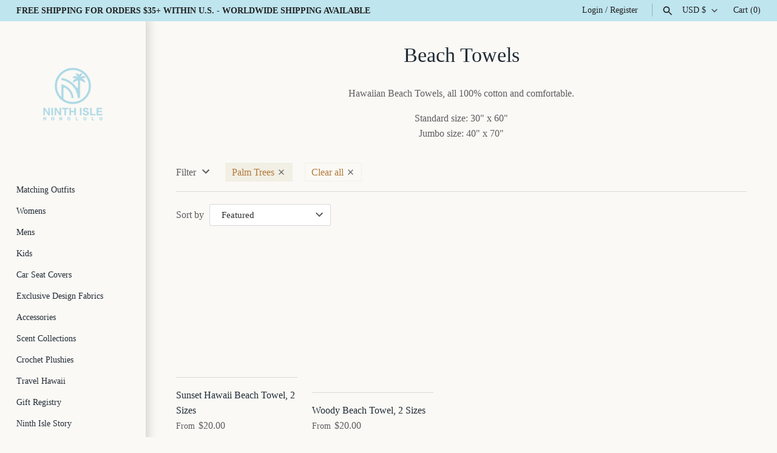

--- FILE ---
content_type: text/javascript
request_url: https://ninthisle.com/cdn/shop/t/21/assets/theme.aio.min.js?v=44186845818910083851701088283
body_size: 14358
content:
/*
Generated time: December 4, 2022 22:12
This file was created by the app developer. Feel free to contact the original developer with any questions. It was minified (compressed) by AVADA. AVADA do NOT own this script.
*/
!function(h){var e,t,o,i,a,h=jQuery=h;theme.icons={left:'<svg fill="#000000" height="24" viewBox="0 0 24 24" width="24" xmlns="http://www.w3.org/2000/svg"><path d="M0 0h24v24H0z" fill="none"/><path d="M20 11H7.83l5.59-5.59L12 4l-8 8 8 8 1.41-1.41L7.83 13H20v-2z"/></svg>',right:'<svg fill="#000000" height="24" viewBox="0 0 24 24" width="24" xmlns="http://www.w3.org/2000/svg"><path d="M0 0h24v24H0z" fill="none"/><path d="M12 4l-1.41 1.41L16.17 11H4v2h12.17l-5.58 5.59L12 20l8-8z"/></svg>',close:'<svg fill="#000000" height="24" viewBox="0 0 24 24" width="24" xmlns="http://www.w3.org/2000/svg"><path d="M19 6.41L17.59 5 12 10.59 6.41 5 5 6.41 10.59 12 5 17.59 6.41 19 12 13.41 17.59 19 19 17.59 13.41 12z"/><path d="M0 0h24v24H0z" fill="none"/></svg>',chevronLeft:'<svg fill="#000000" viewBox="0 0 24 24" height="24" width="24" xmlns="http://www.w3.org/2000/svg"><path d="M14.298 18.187l1.061-1.061-5.127-5.126 5.127-5.126-1.061-1.061-6.187 6.187z"></path></svg>',chevronRight:'<svg fill="#000000" viewBox="0 0 24 24" height="24" width="24" xmlns="http://www.w3.org/2000/svg"><path d="M9.702 18.187l-1.061-1.061 5.127-5.126-5.127-5.126 1.061-1.061 6.187 6.187z"></path></svg>',chevronDown:'<svg fill="#000000" height="24" viewBox="0 0 24 24" width="24" xmlns="http://www.w3.org/2000/svg"><path d="M7.41 7.84L12 12.42l4.59-4.58L18 9.25l-6 6-6-6z"/><path d="M0-.75h24v24H0z" fill="none"/></svg>',tick:'<svg fill="#000000" height="24" viewBox="0 0 24 24" width="24" xmlns="http://www.w3.org/2000/svg"><path d="M0 0h24v24H0z" fill="none"/><path d="M9 16.17L4.83 12l-1.42 1.41L9 19 21 7l-1.41-1.41z"/></svg>'},theme.Shopify={formatMoney:function(e,t){function a(e,t){return void 0===e?t:e}function o(e,t,o,i){return t=a(t,2),o=a(o,","),i=a(i,"."),isNaN(e)||null==e?0:(t=(e=(e/100).toFixed(t)).split("."))[0].replace(/(\d)(?=(\d\d\d)+(?!\d))/g,"$1"+o)+(t[1]?i+t[1]:"")}"string"==typeof e&&(e=e.replace(".",""));var i="",n=/\{\{\s*(\w+)\s*\}\}/,t=t||this.money_format;switch(t.match(n)[1]){case"amount":i=o(e,2);break;case"amount_no_decimals":i=o(e,0);break;case"amount_with_comma_separator":i=o(e,2,".",",");break;case"amount_with_space_separator":i=o(e,2," ",",");break;case"amount_with_period_and_space_separator":i=o(e,2," ",".");break;case"amount_no_decimals_with_comma_separator":i=o(e,0,",","");break;case"amount_no_decimals_with_space_separator":i=o(e,0," ","");break;case"amount_with_space_separator":i=o(e,2," ","");break;case"amount_with_apostrophe_separator":i=o(e,2,"'",".")}return t.replace(n,i)},formatImage:function(e,t){return e.replace(/^(.*)\.([^\.]*)$/g,"$1_"+t+".$2")}};try{theme.Shopify.features=JSON.parse(document.documentElement.querySelector("#shopify-features").textContent)}catch(e){theme.Shopify.features={}}function n(e){this.$container=e,this.cache={},this._cacheSelectors(),this._connectOptions(),this._connectToggle(),this._onFocusOut()}theme.Disclosure=(e="[data-disclosure-list]",t="[data-disclosure-toggle]",o="[data-disclosure-input]",i="[data-disclosure-option]",a="disclosure-list--visible",n.prototype=h.extend({},n.prototype,{_cacheSelectors:function(){this.cache={$disclosureList:this.$container.find(e),$disclosureToggle:this.$container.find(t),$disclosureInput:this.$container.find(o),$disclosureOptions:this.$container.find(i)}},_connectToggle:function(){this.cache.$disclosureToggle.on("click",function(e){var t="true"===h(e.currentTarget).attr("aria-expanded");h(e.currentTarget).attr("aria-expanded",!t),this.cache.$disclosureList.toggleClass(a)}.bind(this))},_connectOptions:function(){this.cache.$disclosureOptions.on("click",function(e){e.preventDefault(),this._submitForm(h(e.currentTarget).data("value"))}.bind(this))},_onFocusOut:function(){this.cache.$disclosureToggle.on("focusout",function(e){0===this.$container.has(e.relatedTarget).length&&this._hideList()}.bind(this)),this.cache.$disclosureList.on("focusout",function(e){e=0<h(e.currentTarget).has(e.relatedTarget).length;this.cache.$disclosureList.hasClass(a)&&!e&&this._hideList()}.bind(this)),this.$container.on("keyup",function(e){27===e.which&&(this._hideList(),this.cache.$disclosureToggle.focus())}.bind(this)),h("body").on("click",function(e){e=0<this.$container.has(e.target).length;this.cache.$disclosureList.hasClass(a)&&!e&&this._hideList()}.bind(this))},_submitForm:function(e){this.cache.$disclosureInput.val(e),this.$container.parents("form").submit()},_hideList:function(){this.cache.$disclosureList.removeClass(a),this.cache.$disclosureToggle.attr("aria-expanded",!1)},unload:function(){this.cache.$disclosureOptions.off(),this.cache.$disclosureToggle.off(),this.cache.$disclosureList.off(),this.$container.off()}}),n),theme.Sections=new function(){var i=this;i._instances=[],i._sections=[],i.init=function(){h(document).on("shopify:section:load",function(e){e=i._themeSectionTargetFromShopifySectionTarget(e.target);e&&i.sectionLoad(e)}).on("shopify:section:unload",function(e){e=i._themeSectionTargetFromShopifySectionTarget(e.target);e&&i.sectionUnload(e)})},i.register=function(e,t){i._sections.push({type:e,section:t}),h('[data-section-type="'+e+'"]').each(function(){i.sectionLoad(this)})},i.sectionLoad=function(e){var t=i._sectionForTarget(e);!1!==t&&(i._instances.push({target:e,section:t}),t.onSectionLoad(e),h(e).on("shopify:block:select",function(e){i._callWith(t,"onBlockSelect",e.target)}).on("shopify:block:deselect",function(e){i._callWith(t,"onBlockDeselect",e.target)}))},i.sectionUnload=function(e){for(var t=-1,o=0;o<i._instances.length;o++)i._instances[o].target==e&&(t=o);-1<t&&(h(e).off("shopify:block:select shopify:block:deselect"),i._callWith(i._instances[t].section,"onSectionUnload",e),i._instances.splice(t))},i._callWith=function(e,t,o){"function"==typeof e[t]&&e[t](o)},i._themeSectionTargetFromShopifySectionTarget=function(e){e=h("[data-section-type]:first",e);return 0<e.length&&e[0]},i._sectionForTarget=function(e){for(var t=h(e).attr("data-section-type"),o=0;o<i._sections.length;o++)if(i._sections[o].type==t)return i._sections[o].section;return!1}},theme.scriptsLoaded={},theme.loadScriptOnce=function(e,t,o){var i;return void 0===theme.scriptsLoaded[e]?(theme.scriptsLoaded[e]=[],(i=document.createElement("script")).src=e,o&&(i.async=!1,o()),"function"==typeof t&&(theme.scriptsLoaded[e].push(t),i.readyState?i.onreadystatechange=function(){if("loaded"==i.readyState||"complete"==i.readyState){i.onreadystatechange=null;for(var e=0;e<theme.scriptsLoaded[this].length;e++)theme.scriptsLoaded[this][e]();theme.scriptsLoaded[this]=!0}}.bind(e):i.onload=function(){for(var e=0;e<theme.scriptsLoaded[this].length;e++)theme.scriptsLoaded[this][e]();theme.scriptsLoaded[this]=!0}.bind(e)),(o=document.getElementsByTagName("script")[0]).parentNode.insertBefore(i,o),!0):"object"!=typeof theme.scriptsLoaded[e]||"function"!=typeof t?("function"==typeof t&&t(),!1):void theme.scriptsLoaded[e].push(t)},theme.loadStyleOnce=function(e){var t,e=e.replace(/^https?:/,"");document.querySelector('link[href="'+encodeURI(e)+'"]')||((t=document.createElement("link")).href=e,t.rel="stylesheet",t.type="text/css",(e=document.getElementsByTagName("link")[0]).parentNode.insertBefore(t,e))},theme.VideoManager=new function(){var n=this;n.youtubeVars={incrementor:0,apiReady:!1,videoData:{},toProcessSelector:'.video-container[data-video-type="youtube"]:not(.video--init)'},n.youtubeApiReady=function(){n.youtubeVars.apiReady=!0,n._loadYoutubeVideos()},n._loadYoutubeVideos=function(e){h(n.youtubeVars.toProcessSelector,e).length&&(n.youtubeVars.apiReady?h(n.youtubeVars.toProcessSelector,e).addClass("video--init").each(function(){n.youtubeVars.incrementor++;var e="theme-yt-video-"+n.youtubeVars.incrementor,t=h("<div>").attr("id",e).appendTo(this),o=h(this).data("video-autoplay"),o=new YT.Player(e,{height:"390",width:"640",videoId:h(this).data("video-id"),playerVars:{iv_load_policy:3,modestbranding:1,autoplay:o?1:0,rel:0,showinfo:0},events:{onReady:n._onYoutubePlayerReady.bind({autoplay:o}),onStateChange:n._onYoutubePlayerStateChange}});n.youtubeVars.videoData[e]={id:e,container:this,videoElement:t,player:o}}):theme.loadScriptOnce("https://www.youtube.com/iframe_api"))},n._onYoutubePlayerReady=function(e){e.target.setPlaybackQuality("hd1080"),this.autoplay&&e.target.mute()},n._onYoutubePlayerStateChange=function(e){},n._getYoutubeVideoData=function(e){return n.youtubeVars.videoData[e.target.h.id]},n._unloadYoutubeVideos=function(e){for(var t in n.youtubeVars.videoData){var o=n.youtubeVars.videoData[t];if(h(e).find(o.container).length)return o.player.destroy(),void delete n.youtubeVars.videoData[t]}},n.vimeoVars={incrementor:0,apiReady:!1,videoData:{},toProcessSelector:'.video-container[data-video-type="vimeo"]:not(.video--init)'},n.vimeoApiReady=function(){n.vimeoVars.apiReady=!0,n._loadVimeoVideos()},n._loadVimeoVideos=function(e){h(n.vimeoVars.toProcessSelector,e).length&&(n.vimeoVars.apiReady?h(n.vimeoVars.toProcessSelector,e).addClass("video--init").each(function(){n.vimeoVars.incrementor++;var t=h(this),e="theme-vi-video-"+n.vimeoVars.incrementor,o=h("<div>").attr("id",e).appendTo(this),i=!!h(this).data("video-autoplay"),a=new Vimeo.Player(e,{url:h(this).data("video-url"),width:640,loop:!1,autoplay:i});a.ready().then(function(){var e;i&&a.setVolume(0),a.element&&a.element.width&&a.element.height&&(e=parseInt(a.element.height)/parseInt(a.element.width),t.css("padding-top",100*e+"%"))}),n.vimeoVars.videoData[e]={id:e,container:this,videoElement:o,player:a,autoPlay:i}}):window.define?theme.loadScriptOnce("https://player.vimeo.com/api/player.js",function(){n.vimeoVars.apiReady=!0,n._loadVimeoVideos(),window.define=window.tempDefine},function(){window.tempDefine=window.define,window.define=null}):theme.loadScriptOnce("https://player.vimeo.com/api/player.js",function(){n.vimeoVars.apiReady=!0,n._loadVimeoVideos()}))},n._unloadVimeoVideos=function(e){for(var t in n.vimeoVars.videoData){var o=n.vimeoVars.videoData[t];if(h(e).find(o.container).length)return o.player.unload(),void delete n.vimeoVars.videoData[t]}},this.onSectionLoad=function(e){n._loadYoutubeVideos(e),n._loadVimeoVideos(e),h(".video-container__play",e).on("click",function(e){e.preventDefault();e=h(this).closest(".video-container__cover").addClass("video-container__cover--playing").next().attr("id");0===e.indexOf("theme-yt-video")?n.youtubeVars.videoData[e].player.playVideo():n.vimeoVars.videoData[e].player.play()})},this.onSectionUnload=function(e){h(".video-container__play",e).off("click"),n._unloadYoutubeVideos(e),n._unloadVimeoVideos(e)}},window.onYouTubeIframeAPIReady=function(){theme.VideoManager.youtubeApiReady()},theme.ProductMedia=new function(){var o=this;o._setupShopifyXr=function(){window.ShopifyXR?(window.ShopifyXR.addModels(JSON.parse(h(this).html())),window.ShopifyXR.setupXRElements()):document.addEventListener("shopify_xr_initialized",o._setupShopifyXr.bind(this))},this.init=function(e,s){var t=e;(s=s||{}).onImageVisible&&h(e).on("mediaVisible",".product-media--image",s.onImageVisible),s.onImageHidden&&h(e).on("mediaHidden",".product-media--image",s.onImageHidden),s.onVideoVisible&&h(e).on("mediaVisible",".product-media--video-loaded",s.onVideoVisible),s.onVideoHidden&&h(e).on("mediaHidden",".product-media--video-loaded",s.onVideoHidden),s.onModelVisible&&h(e).on("mediaVisible",".product-media--model-loaded",s.onModelVisible),h("model-viewer",e).each(function(){s.onModelViewerPlay&&h(this).on("shopify_model_viewer_ui_toggle_play",s.onModelViewerPlay),s.onModelViewerPause&&h(this).on("shopify_model_viewer_ui_toggle_pause",s.onModelViewerPause)}),h(e).on("mediaVisible",".product-media--video-loaded, .product-media--model-loaded",function(){768<=h(window).width()&&h(this).data("player").play(),h(this).hasClass("product-media--model")&&h(".view-in-space",t).attr("data-shopify-model3d-id",h(this).data("model-id")),h(".product-media").not(this).trigger("mediaHidden")}),h(e).on("mediaHidden",".product-media--video-loaded, .product-media--model-loaded",function(){h(this).data("player").pause()}),s.onModelHidden&&h(e).on("mediaHidden",".product-media--model-loaded",s.onModelHidden),h(e).find(".product-media--video").each(function(e){var t,o,i=h(this).data("enable-video-looping"),a=h(this),n=h(this).find("iframe, video")[0];"VIDEO"===n.tagName?(window.Shopify.loadFeatures([{name:"video-ui",version:"1.0",onLoad:function(){var e={playerType:"html5",element:n};e.play=function(){this.plyr.play()}.bind(e),e.pause=function(){this.plyr.pause()}.bind(e),e.destroy=function(){this.plyr.destroy()}.bind(e),e.plyr=new Shopify.Plyr(n,{controls:["play","progress","mute","volume","play-large","fullscreen"],loop:{active:i},hideControlsOnPause:!0,iconUrl:"//cdn.shopify.com/shopifycloud/shopify-plyr/v1.0/shopify-plyr.svg",tooltips:{controls:!1,seek:!0}}),h(this).data("player",e).addClass("product-media--video-loaded"),a.find(".plyr__controls").addClass("swiper-no-swiping"),h(n).on("playing",function(){h(".product-media").not(a).trigger("mediaHidden"),a.find(".plyr__controls").off(".themeMediaEventFix").on("keydown.themeMediaEventFix touchstart.themeMediaEventFix touchmove.themeMediaEventFix touchend.themeMediaEventFix mousedown.themeMediaEventFix mousemove.themeMediaEventFix mouseup.themeMediaEventFix",function(e){e.stopPropagation()}),s.onPlyrPlay&&s.onPlyrPlay(e)}),h(n).on("pause ended",function(){a.find(".plyr__controls").off(".themeMediaEventFix"),s.onPlyrPause&&s.onPlyrPause(e)}),s.onPlyrInit&&s.onPlyrInit(e)}.bind(this)}]),theme.loadStyleOnce("https://cdn.shopify.com/shopifycloud/shopify-plyr/v1.0/shopify-plyr.css")):"IFRAME"===n.tagName&&/^(https?:\/\/)?(www\.)?(youtube\.com|youtube-nocookie\.com|youtu\.?be)\/.+$/.test(n.src)&&(t=window.onYouTubeIframeAPIReady,o=function(){var t={playerType:"youtube",element:n},e=h(this).data("video-id");t.player=new YT.Player(n,{videoId:e,events:{onStateChange:function(e){e.data===YT.PlayerState.ENDED&&i&&e.target.seekTo(0),e.data===YT.PlayerState.PLAYING&&(h(".product-media").not(a).trigger("mediaHidden"),s.onYouTubePlay)&&s.onYouTubePlay(t),e.data===YT.PlayerState.PAUSED&&e.data===YT.PlayerState.ENDED&&s.onYouTubePause&&s.onYouTubePause(t)}}}),t.play=function(){this.player.playVideo()}.bind(t),t.pause=function(){this.player.pauseVideo()}.bind(t),t.destroy=function(){this.player.destroy()}.bind(t),h(this).data("player",t).addClass("product-media--video-loaded"),s.onYouTubeInit&&s.onYouTubeInit(t)}.bind(this),window.onYouTubeIframeAPIReady=function(){t&&t(),o()},theme.loadScriptOnce("https://www.youtube.com/iframe_api"))}),h(e).on("mediaVisible mediaVisibleInitial",".product-media--model:not(.product-media--model-loaded):not(.product-media--model-loading)",function(e){var t=h(this).find("model-viewer")[0],o=h(this),i="mediaVisibleInitial"!=e.type;h(this).addClass("product-media--model-loading"),theme.loadStyleOnce("https://cdn.shopify.com/shopifycloud/model-viewer-ui/assets/v1.0/model-viewer-ui.css"),window.Shopify.loadFeatures([{name:"model-viewer-ui",version:"1.0",onLoad:function(e){h(this).data("player",new Shopify.ModelViewerUI(t)),h('<div class="theme-event-proxy">').on("mouseup",function(e){e.stopPropagation(),e.preventDefault(),h(e.currentTarget).closest(".product-media")[0].dispatchEvent(new MouseEvent("mouseup",{bubbles:!0}))}).appendTo(h(this).find(".shopify-model-viewer-ui__controls-overlay")),h(this).find("model-viewer").on("shopify_model_viewer_ui_toggle_play",function(){h(this).closest(".shopify-model-viewer-ui").on("keydown.themeMediaEventFix touchstart.themeMediaEventFix touchmove.themeMediaEventFix touchend.themeMediaEventFix mousedown.themeMediaEventFix mousemove.themeMediaEventFix mouseup.themeMediaEventFix",function(e){e.stopPropagation()})}).on("shopify_model_viewer_ui_toggle_pause",function(){h(this).closest(".shopify-model-viewer-ui").off(".themeMediaEventFix")}),h(this).find("model-viewer").on("shopify_model_viewer_ui_toggle_play",function(){h(".product-media").not(o).trigger("mediaHidden")}),h(this).addClass("product-media--model-loaded").removeClass("product-media--model-loading"),s.onModelViewerInit&&s.onModelViewerInit(t),i&&h(this).trigger("mediaVisible")}.bind(this)}])}),h(".model-json",e).length&&window.Shopify.loadFeatures([{name:"shopify-xr",version:"1.0",onLoad:o._setupShopifyXr.bind(h(".model-json",e))}]),h(document).on("shopify_xr_launch",function(){h(".product-media--video-loaded").each(function(){h(this).data("player").pause()})}),setTimeout(function(){h(".product-media:first",this).filter(".product-media--model").trigger("mediaVisibleInitial")}.bind(e),50)},this.destroy=function(e){h(document).off("shopify_xr_launch"),h(e).off("mediaVisible mediaVisibleInitial mediaHidden"),h(".product-media--video-loaded, .product-media--model-loaded",e).each(function(){h(this).data("player").destroy()}),h(".product-media--video video",e).off("playing pause ended"),h("model-viewer",e).off("shopify_model_viewer_ui_toggle_play shopify_model_viewer_ui_toggle_pause")}},theme.applyAjaxToProductForm=function(e){var t=theme.routes.cart_add_url+".js",a=theme.routes.search_url;e.filter('.product-form[data-ajax="true"]').on("submit",function(e){e.preventDefault();var i=h(this);i.find('button[type="submit"]').attr("disabled","disabled").html(theme.strings.products_product_adding_to_cart),h.post(t,i.serialize(),function(e){var t,o=i.find('button[type="submit"]').removeAttr("disabled");o.html(theme.icons.tick+" "+theme.strings.products_product_added_to_cart),setTimeout(function(){o.html(theme.strings.products_product_add_to_cart)},3e3),0==o.next(".added-cta").length&&((t=h("<a></a>").attr("href",theme.routes.cart_url)).append(h('<span class="beside-img">').html(theme.strings.products_product_added_cta)),t.append(" ").append(theme.icons.chevronRight),(t=t.wrap('<div class="added-cta">').parent().hide().insertAfter(o)).slideDown(500,function(){h(this).addClass("show"),o.closest("#fancybox-content").length&&h.fancybox.resize()})),h.get(a,function(e){e=h(e).find(".page-header .cartsummary");h(".page-header .cartsummary").html(e.html())})},"text").error(function(e){i.find('button[type="submit"]').removeAttr("disabled").html(theme.strings.products_product_add_to_cart),void 0!==e&&void 0!==e.status?(e=h.parseJSON(e.responseText),theme.showQuickPopup(e.description,i.find('button[type="submit"]:first'))):(i.addClass("noAJAX"),i.submit())})})},theme.removeAjaxFromProductForm=function(e){e.off("submit")},theme.NestedSectionsSection=new function(){this.onSectionLoad=function(e){h("[data-nested-section-type]",e).each(function(){for(var e=h(this).attr("data-nested-section-type"),t=null,o=0;o<theme.Sections._sections.length;o++)theme.Sections._sections[o].type==e&&(t=theme.Sections._sections[o].section);t&&(theme.Sections._instances.push({target:this,section:t}),t.onSectionLoad(this))})},this.onSectionUnload=function(e){h("[data-nested-section-type]",e).each(function(){theme.Sections.sectionUnload(this)})},this.onBlockSelect=function(e){h(window).scrollTop(h(e).offset().top-100)}},theme.CustomRowSection=new function(){this.onSectionLoad=function(e){theme.VideoManager.onSectionLoad(e)},this.onSectionUnload=function(e){theme.VideoManager.onSectionUnload(e)}},theme.FeaturedProduct=new function(){this.onSectionLoad=function(e){h(".product-gallery",e).trigger("initProductGallery"),theme.OptionManager.initProductOptions(h('[name="id"]'))},this.onSectionUnload=function(e){h(".product-gallery",e).trigger("destroyProductGallery"),theme.OptionManager.unloadProductOptions(h('[name="id"]',e))}},theme.SlideshowSection=new function(){this.onSectionLoad=function(e){h(".slideshow",e).each(function(){h(this).on("init",function(){h(".lazyload--manual",this).removeClass(".lazyload--manual").addClass("lazyload")}).slick({autoplay:h(this).hasClass("auto-play"),fade:!0,infinite:!0,useTransform:!0,prevArrow:'<button type="button" class="slick-prev" aria-label="'+theme.strings.previous+'">'+theme.icons.chevronLeft+"</button>",nextArrow:'<button type="button" class="slick-next" aria-label="'+theme.strings.next+'">'+theme.icons.chevronRight+"</button>",responsive:[{breakpoint:768,settings:{fade:!1,arrows:!1}}],autoplaySpeed:parseInt(h(this).data("slideshow-interval"))}).on("setPosition",function(e,t){var a=this;setTimeout(function(){var o=!1,i=0;h(".slick-slide",a).each(function(){var t,e=h(this).children("img:first");0!=e.length&&(t=e.height(),i=Math.max(i,e.height()),h(".overlay-text",this).each(function(){var e=2*h(this).position().top+h(this).children(".inner").height();t<e&&(o=!0),i=Math.max(i,e)}))}),o?h(".slick-slide",a).addClass("slide--using-background").each(function(){h(this).css({minHeight:i,backgroundImage:"url('"+h(this).find("img").attr("src")+"')"})}):h(".slick-slide",a).removeClass("slide--using-background").css({minHeight:"",backgroundImage:""})},11)})}),theme.resizeScalingTextFromColumn(),h(".slideshow.type-full-page:not(.full-page-init)",e).addClass("full-page-init").each(function(){var e=h(this);h(window).on("debouncedresize checkfullheightsliders",function(){e.find(".slide").css("height",h(window).height()-h(".page-header").outerHeight())}).trigger("checkfullheightsliders")})},this.onSectionUnload=function(e){h(".slick-slider",e).off("setPosition init").slick("unslick")},this.onBlockSelect=function(e){h(e).closest(".slick-slider").slick("slickGoTo",h(e).data("slick-index")).slick("slickPause")},this.onBlockDeselect=function(e){h(e).closest(".slick-slider").slick("slickPlay")}},theme.ImageWithTextOverlay=new function(){var t=this;t.checkTextOverImageHeights=function(){h('[data-section-type="image-with-text-overlay"], [data-nested-section-type="image-with-text-overlay"]').has(".overlay-text").each(function(){var e=h(".rimage-outer-wrapper",this),t=h(".rimage-wrapper",this).outerHeight(),o=h(".overlay-text",this).position().top,o=h(".overlay-text > .inner",this).height()+2*o;t+2<o?e.css("height",o):e.css("height","")})},this.onSectionLoad=function(e){theme.resizeScalingTextFromColumn(),t.checkTextOverImageHeights(),h(window).off(".imageWithTextOverlaySection"),h(window).on("load.imageWithTextOverlaySection",t.checkTextOverImageHeights),h(window).on("resize.imageWithTextOverlaySection",t.checkTextOverImageHeights)},this.onSectionUnload=function(e){h(window).off(".imageWithTextOverlaySection")}},theme.MapSection=new function(){var i=this;i.config={zoom:14,styles:{default:[],silver:[{elementType:"geometry",stylers:[{color:"#f5f5f5"}]},{elementType:"labels.icon",stylers:[{visibility:"off"}]},{elementType:"labels.text.fill",stylers:[{color:"#616161"}]},{elementType:"labels.text.stroke",stylers:[{color:"#f5f5f5"}]},{featureType:"administrative.land_parcel",elementType:"labels.text.fill",stylers:[{color:"#bdbdbd"}]},{featureType:"poi",elementType:"geometry",stylers:[{color:"#eeeeee"}]},{featureType:"poi",elementType:"labels.text.fill",stylers:[{color:"#757575"}]},{featureType:"poi.park",elementType:"geometry",stylers:[{color:"#e5e5e5"}]},{featureType:"poi.park",elementType:"labels.text.fill",stylers:[{color:"#9e9e9e"}]},{featureType:"road",elementType:"geometry",stylers:[{color:"#ffffff"}]},{featureType:"road.arterial",elementType:"labels.text.fill",stylers:[{color:"#757575"}]},{featureType:"road.highway",elementType:"geometry",stylers:[{color:"#dadada"}]},{featureType:"road.highway",elementType:"labels.text.fill",stylers:[{color:"#616161"}]},{featureType:"road.local",elementType:"labels.text.fill",stylers:[{color:"#9e9e9e"}]},{featureType:"transit.line",elementType:"geometry",stylers:[{color:"#e5e5e5"}]},{featureType:"transit.station",elementType:"geometry",stylers:[{color:"#eeeeee"}]},{featureType:"water",elementType:"geometry",stylers:[{color:"#c9c9c9"}]},{featureType:"water",elementType:"labels.text.fill",stylers:[{color:"#9e9e9e"}]}],retro:[{elementType:"geometry",stylers:[{color:"#ebe3cd"}]},{elementType:"labels.text.fill",stylers:[{color:"#523735"}]},{elementType:"labels.text.stroke",stylers:[{color:"#f5f1e6"}]},{featureType:"administrative",elementType:"geometry.stroke",stylers:[{color:"#c9b2a6"}]},{featureType:"administrative.land_parcel",elementType:"geometry.stroke",stylers:[{color:"#dcd2be"}]},{featureType:"administrative.land_parcel",elementType:"labels.text.fill",stylers:[{color:"#ae9e90"}]},{featureType:"landscape.natural",elementType:"geometry",stylers:[{color:"#dfd2ae"}]},{featureType:"poi",elementType:"geometry",stylers:[{color:"#dfd2ae"}]},{featureType:"poi",elementType:"labels.text.fill",stylers:[{color:"#93817c"}]},{featureType:"poi.park",elementType:"geometry.fill",stylers:[{color:"#a5b076"}]},{featureType:"poi.park",elementType:"labels.text.fill",stylers:[{color:"#447530"}]},{featureType:"road",elementType:"geometry",stylers:[{color:"#f5f1e6"}]},{featureType:"road.arterial",elementType:"geometry",stylers:[{color:"#fdfcf8"}]},{featureType:"road.highway",elementType:"geometry",stylers:[{color:"#f8c967"}]},{featureType:"road.highway",elementType:"geometry.stroke",stylers:[{color:"#e9bc62"}]},{featureType:"road.highway.controlled_access",elementType:"geometry",stylers:[{color:"#e98d58"}]},{featureType:"road.highway.controlled_access",elementType:"geometry.stroke",stylers:[{color:"#db8555"}]},{featureType:"road.local",elementType:"labels.text.fill",stylers:[{color:"#806b63"}]},{featureType:"transit.line",elementType:"geometry",stylers:[{color:"#dfd2ae"}]},{featureType:"transit.line",elementType:"labels.text.fill",stylers:[{color:"#8f7d77"}]},{featureType:"transit.line",elementType:"labels.text.stroke",stylers:[{color:"#ebe3cd"}]},{featureType:"transit.station",elementType:"geometry",stylers:[{color:"#dfd2ae"}]},{featureType:"water",elementType:"geometry.fill",stylers:[{color:"#b9d3c2"}]},{featureType:"water",elementType:"labels.text.fill",stylers:[{color:"#92998d"}]}],dark:[{elementType:"geometry",stylers:[{color:"#212121"}]},{elementType:"labels.icon",stylers:[{visibility:"off"}]},{elementType:"labels.text.fill",stylers:[{color:"#757575"}]},{elementType:"labels.text.stroke",stylers:[{color:"#212121"}]},{featureType:"administrative",elementType:"geometry",stylers:[{color:"#757575"}]},{featureType:"administrative.country",elementType:"labels.text.fill",stylers:[{color:"#9e9e9e"}]},{featureType:"administrative.land_parcel",stylers:[{visibility:"off"}]},{featureType:"administrative.locality",elementType:"labels.text.fill",stylers:[{color:"#bdbdbd"}]},{featureType:"poi",elementType:"labels.text.fill",stylers:[{color:"#757575"}]},{featureType:"poi.park",elementType:"geometry",stylers:[{color:"#181818"}]},{featureType:"poi.park",elementType:"labels.text.fill",stylers:[{color:"#616161"}]},{featureType:"poi.park",elementType:"labels.text.stroke",stylers:[{color:"#1b1b1b"}]},{featureType:"road",elementType:"geometry.fill",stylers:[{color:"#2c2c2c"}]},{featureType:"road",elementType:"labels.text.fill",stylers:[{color:"#8a8a8a"}]},{featureType:"road.arterial",elementType:"geometry",stylers:[{color:"#373737"}]},{featureType:"road.highway",elementType:"geometry",stylers:[{color:"#3c3c3c"}]},{featureType:"road.highway.controlled_access",elementType:"geometry",stylers:[{color:"#4e4e4e"}]},{featureType:"road.local",elementType:"labels.text.fill",stylers:[{color:"#616161"}]},{featureType:"transit",elementType:"labels.text.fill",stylers:[{color:"#757575"}]},{featureType:"water",elementType:"geometry",stylers:[{color:"#000000"}]},{featureType:"water",elementType:"labels.text.fill",stylers:[{color:"#3d3d3d"}]}],night:[{elementType:"geometry",stylers:[{color:"#242f3e"}]},{elementType:"labels.text.fill",stylers:[{color:"#746855"}]},{elementType:"labels.text.stroke",stylers:[{color:"#242f3e"}]},{featureType:"administrative.locality",elementType:"labels.text.fill",stylers:[{color:"#d59563"}]},{featureType:"poi",elementType:"labels.text.fill",stylers:[{color:"#d59563"}]},{featureType:"poi.park",elementType:"geometry",stylers:[{color:"#263c3f"}]},{featureType:"poi.park",elementType:"labels.text.fill",stylers:[{color:"#6b9a76"}]},{featureType:"road",elementType:"geometry",stylers:[{color:"#38414e"}]},{featureType:"road",elementType:"geometry.stroke",stylers:[{color:"#212a37"}]},{featureType:"road",elementType:"labels.text.fill",stylers:[{color:"#9ca5b3"}]},{featureType:"road.highway",elementType:"geometry",stylers:[{color:"#746855"}]},{featureType:"road.highway",elementType:"geometry.stroke",stylers:[{color:"#1f2835"}]},{featureType:"road.highway",elementType:"labels.text.fill",stylers:[{color:"#f3d19c"}]},{featureType:"transit",elementType:"geometry",stylers:[{color:"#2f3948"}]},{featureType:"transit.station",elementType:"labels.text.fill",stylers:[{color:"#d59563"}]},{featureType:"water",elementType:"geometry",stylers:[{color:"#17263c"}]},{featureType:"water",elementType:"labels.text.fill",stylers:[{color:"#515c6d"}]},{featureType:"water",elementType:"labels.text.stroke",stylers:[{color:"#17263c"}]}],aubergine:[{elementType:"geometry",stylers:[{color:"#1d2c4d"}]},{elementType:"labels.text.fill",stylers:[{color:"#8ec3b9"}]},{elementType:"labels.text.stroke",stylers:[{color:"#1a3646"}]},{featureType:"administrative.country",elementType:"geometry.stroke",stylers:[{color:"#4b6878"}]},{featureType:"administrative.land_parcel",elementType:"labels.text.fill",stylers:[{color:"#64779e"}]},{featureType:"administrative.province",elementType:"geometry.stroke",stylers:[{color:"#4b6878"}]},{featureType:"landscape.man_made",elementType:"geometry.stroke",stylers:[{color:"#334e87"}]},{featureType:"landscape.natural",elementType:"geometry",stylers:[{color:"#023e58"}]},{featureType:"poi",elementType:"geometry",stylers:[{color:"#283d6a"}]},{featureType:"poi",elementType:"labels.text.fill",stylers:[{color:"#6f9ba5"}]},{featureType:"poi",elementType:"labels.text.stroke",stylers:[{color:"#1d2c4d"}]},{featureType:"poi.park",elementType:"geometry.fill",stylers:[{color:"#023e58"}]},{featureType:"poi.park",elementType:"labels.text.fill",stylers:[{color:"#3C7680"}]},{featureType:"road",elementType:"geometry",stylers:[{color:"#304a7d"}]},{featureType:"road",elementType:"labels.text.fill",stylers:[{color:"#98a5be"}]},{featureType:"road",elementType:"labels.text.stroke",stylers:[{color:"#1d2c4d"}]},{featureType:"road.highway",elementType:"geometry",stylers:[{color:"#2c6675"}]},{featureType:"road.highway",elementType:"geometry.stroke",stylers:[{color:"#255763"}]},{featureType:"road.highway",elementType:"labels.text.fill",stylers:[{color:"#b0d5ce"}]},{featureType:"road.highway",elementType:"labels.text.stroke",stylers:[{color:"#023e58"}]},{featureType:"transit",elementType:"labels.text.fill",stylers:[{color:"#98a5be"}]},{featureType:"transit",elementType:"labels.text.stroke",stylers:[{color:"#1d2c4d"}]},{featureType:"transit.line",elementType:"geometry.fill",stylers:[{color:"#283d6a"}]},{featureType:"transit.station",elementType:"geometry",stylers:[{color:"#3a4762"}]},{featureType:"water",elementType:"geometry",stylers:[{color:"#0e1626"}]},{featureType:"water",elementType:"labels.text.fill",stylers:[{color:"#4e6d70"}]}]}},i.apiStatus=null,i.mapsToLoad=[],this.geolocate=function(e){var o=h.Deferred(),t=new google.maps.Geocoder,e=e.data("address-setting");return t.geocode({address:e},function(e,t){t!==google.maps.GeocoderStatus.OK&&o.reject(t),o.resolve(e)}),o},this.createMap=function(e){var o=h(".map-section__map-container",e);return i.geolocate(o).then(function(e){e={zoom:i.config.zoom,styles:i.config.styles[i.style],center:e[0].geometry.location,scrollwheel:!1,disableDoubleClickZoom:!0,disableDefaultUI:!0,zoomControl:!0};i.map=new google.maps.Map(o[0],e),i.center=i.map.getCenter(),new google.maps.Marker({map:i.map,position:i.center,clickable:!1});google.maps.event.addDomListener(window,"resize",function(){google.maps.event.trigger(i.map,"resize"),i.map.setCenter(i.center)})}.bind(this)).fail(function(){var e,t;switch(status){case"ZERO_RESULTS":e=theme.strings.addressNoResults;break;case"OVER_QUERY_LIMIT":e=theme.strings.addressQueryLimit;break;default:e=theme.strings.addressError}Shopify.designMode&&((t=o.parents(".map-section")).addClass("page-width map-section--load-error"),t.find(".map-section__wrapper").html('<div class="errors text-center">'+e+"</div>"))})},this.onSectionLoad=function(e){var t=h(e),e=(window.gm_authFailure=function(){Shopify.designMode&&(t.addClass("page-width map-section--load-error"),t.find(".map-section__wrapper").html('<div class="errors text-center">'+theme.strings.authError+"</div>"))},t.data("api-key"));i.style=t.data("map-style"),"string"==typeof e&&""!==e&&("loaded"===i.apiStatus?0===h('script[src*="'+e+'&"]').length?h.getScript("https://maps.googleapis.com/maps/api/js?key="+e).then(function(){i.apiStatus="loaded",i.createMap(t)}):i.createMap(t):(i.mapsToLoad.push(t),"loading"!==i.apiStatus&&(i.apiStatus="loading",void 0===window.google)&&h.getScript("https://maps.googleapis.com/maps/api/js?key="+e).then(function(){i.apiStatus="loaded",h.each(i.mapsToLoad,function(e,t){i.createMap(t)})})))},this.onSectionUnload=function(e){void 0!==window.google&&google.maps.event.clearListeners(this.map,"resize")}},theme.HeaderSection=new function(){this.assessHeaderHeight=function(){var e,t=h(".page-header"),o="",i="";t.length&&"fixed"==t.css("position")&&(i=e=t.outerHeight(),t.hasClass("page-header--full-width"))&&(o=e),h("#navbar").css("top",o),h("#content").css("padding-top",i)},this.onSectionLoad=function(e){h(".mainnav .tier1 .expanded > a").filter(function(){return h(this).attr("href").length<6}).parents("li.expanded").removeClass("expanded"),h(".mainnav .tier1 > ul > li.expanded:first").nextAll(".expanded").removeClass("expanded").find(".expanded").removeClass("expanded"),h(".mainnav .tier1 > ul > li.expanded:first > a").each(function(){var e=h(this).closest(".tier1");h("#navbar").hasClass("nav-style-in")&&(e.addClass("removetrans showback"),h(this).click()),setTimeout(function(){e.removeClass("removetrans")},10)}),this.assessHeaderHeight(),h(window).on("load debouncedresize",this.assessHeaderHeight);var t,l,d,c,u,o,p=h(".quick-search__results",e);theme.Shopify.features.predictiveSearch&&p.length&&(t=-1,l=null,d=h(".quick-search__results-items",e),c=['<div class="block text size-large">','<div class="main">',"<%= image %>",'<h2 class="search-result-title"><%= title %></h2>','<p class="search-result-description"><%= content %></p>',"</div>",'<div class="sub">','<a class="cta-link" href="<%= url %>">',theme.strings.searchReadMore,"</a>","</div>","</div>"].join(""),u=['<div class="block product size-medium">','<div class="main">','<a class="img-link" href="<%= url %>">',"<%= image %>","</a>","</div>",'<div class="sub">',p.data("show-vendor")?['<div class="product-vendor">',"<%= vendor %>","</div>"].join(""):"",'<a class="product-block-title" href="<%= url %>"><%= title %></a>',p.data("show-price")?['<div class="pricearea">',"<%= price %>","</div>"].join(""):"","</div>",'<div class="themed-product-reviews">','<span class="shopify-product-reviews-badge" data-id="<%= id %>"></span>',"</div>","</div>"].join(""),h(e).on("keyup change",".quick-search__input",function(){var e,r;2<h(this).val().length&&h(this).val()!=h(this).data("oldval")?(h(this).data("oldval",h(this).val()),null!=l&&l.abort(),clearTimeout(t),e=h(this).closest("form"),r=e.attr("action")+"?"+e.serialize(),p.addClass("quick-search__results--loading"),t=setTimeout(function(){l=h.ajax({url:theme.routes.search_url+"/suggest.json",data:{q:e.find('input[name="q"]').val(),resources:{type:e.find('input[name="type"]').val(),limit:10,options:{unavailable_products:"last"}}},dataType:"json",success:function(e){l=null,p.removeClass("quick-search__results--loading");var t=h("<div>");if(e.resources.results.products)for(var o=0;o<e.resources.results.products.length;o++){var i="",a="";(n=e.resources.results.products[o]).image&&(a=['<div class="product-image">','<div class="product-image__primary rimage-wrapper rimage-wrapper--natural-size lazyload--placeholder">','<img class="rimage__image lazyload fade-in" data-src="',theme.Shopify.formatImage(n.image,"350x"),'" alt="" role="presention"/>',"</div>","</div>"].join("")),n.price_max!=n.price_min&&(i+='<span class="product-price__from">'+theme.strings.productsListingFrom+"</span> "),n.compare_at_price_min>n.price_min?i+=['<span class="product-price__amount product-price__amount--on-sale theme-money">',theme.Shopify.formatMoney(n.price_min,theme.money_format),"</span> ",'<span class="product-price__compare theme-money">',theme.Shopify.formatMoney(n.compare_at_price_min,theme.money_format),"</span>"].join(""):i+='<span class="product-price__amount theme-money">'+theme.Shopify.formatMoney(n.price_min,theme.money_format)+"</span>",t.append(u.replace("<%= image %>",a).replace("<%= title %>",n.title).replace("<%= vendor %>",n.vendor).replace("<%= price %>",i).replace(/<%= url %>/g,n.url).replace("<%= id %>",n.id))}if(e.resources.results.pages)for(o=0;o<e.resources.results.pages.length;o++){var n=e.resources.results.pages[o];t.append(c.replace("<%= image %>","").replace("<%= title %>",n.title).replace("<%= content %>","CONTENT").replace("<%= url %>",n.url))}if(e.resources.results.articles)for(o=0;o<e.resources.results.articles.length;o++){var s=(n=e.resources.results.articles[o]).image?'<p class="image"><a href="<%= url %>"><img src="<%= src %>" alt="" role="presentation"></a></p>'.replace("<%= src %>",theme.Shopify.formatImage(n.image,"400x")).replace("<%= url %>",n.url):"";t.append(c.replace("<%= image %>",s).replace("<%= title %>",n.title).replace("<%= content %>","CONTENT").replace("<%= url %>",n.url))}0==t.children().length?(p.removeClass("quick-search__results--populated").addClass("quick-search__results--empty"),d.empty()):(p.removeClass("quick-search__results--empty").addClass("quick-search__results--populated"),t.find(".block").append(['<a href="',r,'" class="quick-search__show-all cta-link-hover-parent">','<span class="quick-search__show-all-text">','<span class="quick-search__show-all-text cta-link">',theme.strings.liveSearchSeeAll,"</span>","</span>","</a>"].join("")),d.empty().append(t),t.find(".themed-product-reviews:first").length&&window.SPR&&SPR.initDomEls&&SPR.loadBadges&&(SPR.initDomEls(),SPR.loadBadges()))}})},500)):h(this).val().length<=2&&(p.removeClass("quick-search__results--loading quick-search__results--populated"),d.empty())})),h(e).on("click",".search, .quick-search__close, .quick-search-close-mask",function(){return clearTimeout(theme.liveSearchHeaderClassTimeoutId),h("body").toggleClass("show-quick-search").hasClass("show-quick-search")?(h(this).closest(".page-header").find(".quick-search").find("input:first").focus(),h("body").addClass("page-header-above-mask")):theme.liveSearchHeaderClassTimeoutId=setTimeout(function(){h("body").removeClass("page-header-above-mask")},500),!1}),h(".nav-style-out",e).length&&(o=h("body"),h(e).on("touchstart touchend click",'.tier1title[aria-haspopup="true"]',function(e){if(!o.hasClass("show-nav-mobile"))if("touchstart"==e.type)h(this).data("touchstartedAt",e.timeStamp);else if("touchend"==e.type){if(e.timeStamp-h(this).data("touchstartedAt")<1e3)return h(this).data("touchOpenTriggeredAt",e.timeStamp),h(this).parent().hasClass("outside-expanded")?h(this).parent().trigger("mouseleave"):(h(".outside-expanded").trigger("mouseleave"),h(this).parent().trigger("mouseenter")),!1}else if("click"==e.type&&h(this).data("touchOpenTriggeredAt")&&e.timeStamp-h(this).data("touchOpenTriggeredAt")<1e3)return!1})),h(".disclosure",e).each(function(){h(this).data("disclosure",new theme.Disclosure(h(this)))})},this.onSectionUnload=function(e){h(e).off("click keyup change submit touchstart touchend"),h(window).off("load debouncedresize",this.assessHeaderHeight),h(".disclosure",e).each(function(){h(this).data("disclosure").unload()})}},theme.FooterSection=new function(){this.onSectionLoad=function(e){h(".nav-column__title",e).length&&h(e).on("click",".nav-column__title .button",function(){h(this).closest(".page-footer__column").toggleClass("open")}),h(".disclosure",e).each(function(){h(this).data("disclosure",new theme.Disclosure(h(this)))})},this.onSectionUnload=function(e){h(e).off("click"),h(".disclosure",e).each(function(){h(this).data("disclosure").unload()})}},theme.ProductTemplateSection=new function(){this.onSectionLoad=function(e){h(".themed-product-reviews",e).on("click",".spr-badge",function(){h("html, body").animate({scrollTop:h("#shopify-product-reviews").offset().top-50},1e3)}),h(".product-gallery",e).trigger("initProductGallery"),theme.OptionManager.initProductOptions(h('[name="id"]')),h(".size-chart-link",e).on("click",function(){return h.fancybox({content:h(this).closest(".size-chart-container").find(".size-chart-content").html()}),!1}),h(document).trigger("loadmasonry")},this.onSectionUnload=function(e){h(".product-gallery",e).trigger("destroyProductGallery"),theme.OptionManager.unloadProductOptions(h('[name="id"]',e)),h(".blocklayout",e).masonry("destroy"),h(".size-chart-link",e).off("click"),h(".themed-product-reviews",e).off("click")}},theme.FeaturedCollectionSection=new function(){this.onSectionLoad=function(e){h(document).trigger("loadmasonry")},this.onSectionUnload=function(e){h(".blocklayout",e).masonry("destroy")}},theme.FeaturedCollectionsSection=new function(){this.onSectionLoad=function(e){h(document).trigger("loadmasonry")},this.onSectionUnload=function(e){h(".blocklayout",e).masonry("destroy")}},theme.CollectionTemplateSection=new function(){this.onSectionLoad=function(e){var t=h("#sort-by",e);if(0<t.length){var o={};if(location.search.length)for(var i,a=0,n=location.search.substr(1).split("&");a<n.length;a++)1<(i=n[a].split("=")).length&&(o[decodeURIComponent(i[0])]=decodeURIComponent(i[1]));t.val(t.data("initval")).trigger("change").on("change",function(){o.sort_by=h(this).val(),location.search=h.param(o).replace(/\+/g,"%20")})}var s,r,t=h(".filter--dropdown select",e);t.length&&t.each(function(){var i=h(this).find("option[selected]").data("custom");h(this).find("option").each(function(){var e=h(this).val().split("/"),t=e[e.length-1].split("+"),o=t.indexOf(i),o=(-1<o&&t.splice(o,1),e.splice(e.length-1,1),e.join("/")+"/"+t.join("+"));h(this).attr("value",o)})}),h(document).trigger("loadmasonry"),1==h(".pagination:not(.init-infiniscroll)",e).length&&0<h(".pagination:not(.init-infiniscroll) a.next",e).length&&1==h(".blocklayout.do-infinite",e).length&&(s=h(".pagination",e).addClass("init-infiniscroll"),r=h('<a href="'+s.find("a.next").attr("href")+'" class="infiniscroll" />').html(theme.strings.products_listing_more_products),s.empty().append(r),s.on("click","a.infiniscroll:not(.loading)",function(){return r.addClass("loading").html(theme.strings.products_listing_loading),h.get(s.find("a").attr("href"),function(e){var e=h(h.parseHTML(e)),t=e.find(".blocklayout .block:not(.no-inf)"),t=(t.addClass("initially-hidden"),theme.MasonryManager.appendItems(t,h(".blocklayout")),t.removeClass("initially-hidden"),e.find(".pagination a.next"));0==t.length?s.html('<span class="infiniscroll no-more">'+theme.strings.products_listing_no_more_products+"</span>").fadeOut(5e3):r.attr("href",t.attr("href")).removeClass("loading").html(theme.strings.products_listing_more_products);$(".areviews_product_item").length>0&&"function"==typeof show_infiniti_areviews&&show_infiniti_areviews();}),!1}),h(window).on("scroll.infiniscroll",function(){var e=h(".pagination.init-infiniscroll");e.length&&h(window).scrollTop()+h(window).height()>e.offset().top&&e.find("a").trigger("click")}))},this.onSectionUnload=function(e){h("#sort-by",e).off("change"),h(".blocklayout",e).masonry("destroy"),h(window).off("scroll.infiniscroll")}},theme.ListCollectionsTemplateSection=new function(){this.onSectionLoad=function(e){h(document).trigger("loadmasonry")},this.onSectionUnload=function(e){h(".blocklayout",e).masonry("destroy")}},theme.BlogTemplateSection=new function(){this.onSectionLoad=function(e){h(document).trigger("loadmasonry")},this.onSectionUnload=function(e){h(".blocklayout",e).masonry("destroy")}},theme.productData={},theme.OptionManager=new function(){var l=this;l._getVariantOptionElement=function(e,t){return t.find('select[name="id"] option[value="'+e.id+'"]')},l.selectors={container:".product-container",gallery:".product-gallery",priceArea:".pricearea",unitPriceArea:".unit-price",submitButton:"input[type=submit], button[type=submit]",multiOption:".option-selectors"},l.strings={priceNonExistent:theme.strings.products_variant_non_existent,unitPriceSeparator:theme.strings.products_variant_unit_price_separator,buttonDefault:theme.strings.products_product_add_to_cart,buttonNoStock:theme.strings.products_variant_out_of_stock,buttonNoVariant:theme.strings.products_variant_non_existent},l._getString=function(e,t){e=l.strings[e];return e=t?e.replace("[PRICE]",'<span class="theme-money">'+theme.Shopify.formatMoney(t.price,theme.money_format)+"</span>"):e},l.getProductData=function(e){var t=e.data("product-id");return theme.productData[t]||(theme.productData[t]=JSON.parse(document.getElementById("ProductJson-"+t).innerHTML)),(t=theme.productData[t])||console.log("Product data missing (id: "+e.data("product-id")+")"),t},l.addVariantUrlToHistory=function(e){e&&(e=window.location.protocol+"//"+window.location.host+window.location.pathname+"?variant="+e.id,window.history.replaceState({path:e},"",e))},l.updateSku=function(e,t){t.find(".sku .sku__value").html(e?e.sku:""),t.find(".sku").toggleClass("sku--no-sku",!e||!e.sku)},l.updateBarcode=function(e,t){t.find(".barcode .barcode__value").html(e?e.barcode:""),t.find(".barcode").toggleClass("barcode--no-barcode",!e||!e.barcode)},l.updateBackorder=function(e,t){var o=t.find(".backorder");o.length&&(e&&e.available&&e.inventory_management&&"out"==l._getVariantOptionElement(e,t).data("stock")?(t=l.getProductData(o.closest("form")),o.find(".selected-variant").html(t.title+(0<=e.title.indexOf("Default")?"":" - "+e.title)),o.show()):o.hide())},l.updatePrice=function(e,t){var o,i,a=t.find(l.selectors.priceArea),t=t.find(l.selectors.unitPriceArea);e?(o=h("<div>"),i=h('<span class="price theme-money">').html(theme.Shopify.formatMoney(e.price,theme.money_format)).appendTo(o),e.compare_at_price>e.price&&(o.append(" "),h('<span class="was-price theme-money">').html(theme.Shopify.formatMoney(e.compare_at_price,theme.money_format)).appendTo(o),i.addClass("price--reduced")),a.html(o.html()),e.unit_price_measurement?(i=h('<div class="unit-price">'),h('<span class="unit-price__price theme-money">').html(theme.Shopify.formatMoney(e.unit_price,theme.money_format)).appendTo(i),h('<span class="unit-price__separator">').html(l._getString("unitPriceSeparator")).appendTo(i),h('<span class="unit-price__unit">').html(l.getBaseUnit(e)).appendTo(i),t.length?t.replaceWith(i):a.after(i)):t.remove()):(a.html(l._getString("priceNonExistent",e)),t.remove())},l.getBaseUnit=function(e){return 1===e.unit_price_measurement.reference_value?e.unit_price_measurement.reference_unit:e.unit_price_measurement.reference_value+e.unit_price_measurement.reference_unit},l._updateButtonText=function(e,t,o){e.each(function(){var e=l._getString("button"+t,o);!1!==e&&(h(this).is("input")?h(this).val(e):h(this).html(e))})},l.updateButtons=function(e,t){t=t.find(l.selectors.submitButton);e&&1==e.available?(t.removeAttr("disabled"),l._updateButtonText(t,"Default",e)):(t.attr("disabled","disabled"),e?l._updateButtonText(t,"NoStock",e):l._updateButtonText(t,"NoVariant",e))},l.updateContainerStatusClasses=function(e,t){t.toggleClass("variant-status--unavailable",!e.available),t.toggleClass("variant-status--backorder",e.available&&e.inventory_management&&"out"==l._getVariantOptionElement(e,t).data("stock"))},l.initProductOptions=function(e){h(e).not(".theme-init").addClass("theme-init").each(function(){var s,r=h(this);r.is("select")&&(s=l.getProductData(r.closest("form")),r.on("change.themeProductOptions firstrun.themeProductOptions",function(e,t){if(!h(this).is("input[type=radio]:not(:checked)")){if(!(t=t)&&!1!==t)for(var o=0;o<s.variants.length;o++)s.variants[o].id==h(this).val()&&(t=s.variants[o]);var i=h(this).closest(l.selectors.container);l.updatePrice(t,i),l.updateButtons(t,i),t&&t.featured_media&&i.find(l.selectors.gallery).trigger("variantImageSelected",t),l.updateBarcode(t,i),l.updateSku(t,i),l.updateBackorder(t,i),l.updateContainerStatusClasses(t,i),h(this).closest("form").data("enable-history-state")&&"change"==e.type&&l.addVariantUrlToHistory(t)}}),r.closest(l.selectors.container).find(l.selectors.multiOption).on("change.themeProductOptions","select",function(){for(var e=[],t=(h(this).closest(l.selectors.multiOption).find("select").each(function(){e.push(h(this).val())}),!1),o=0;o<s.variants.length;o++){for(var i=s.variants[o],a=0,n=0;n<e.length;n++)i.options[n]==e[n]&&a++;if(a==e.length){t=i;break}}t&&r.val(t.id),r.trigger("change",t)}),r.trigger("firstrun")),theme.applyAjaxToProductForm(r.closest("form"))})},l.unloadProductOptions=function(e){h(e).removeClass("theme-init").each(function(){h(this).off(".themeProductOptions"),h(this).closest(l.selectors.container).find(l.selectors.multiOption).off(".themeProductOptions"),theme.removeAjaxFromProductForm(h(this).closest("form"))})}},theme.repositionFooter=function(){var e=h("#content"),t=h(".page-footer"),e=h(window).height()-(e.offset().top+e.outerHeight())-t.outerHeight();t.css("margin-top",0<e?e:"")},theme.resizeScalingTextFromColumn=function(){h(".scaled-text").each(function(){var e=h(this).closest(".scaled-text-base").width()/1200;h(this).css("font-size",100*e+"%")})},theme.showQuickPopup=function(e,t){var o=h("<div>").addClass("simple-popup hidden"),i=t.offset();h("body").append(o),o.html(e).css({left:i.left-(o.outerWidth()-t.outerWidth()),top:i.top}),o.css("margin-top",-o.outerHeight()-10).removeClass("hidden"),setTimeout(function(){o.addClass("hidden"),setTimeout(function(){o.remove()},500)},4e3)},theme.MasonryManager=new function(){var i=this;i.getInitialisedMasonry=function(){return h(".blocklayout").filter(function(){return!!h(this).data("masonry")})},i.remasonry=function(){var e=i.setBlockWidths(),t=i.getInitialisedMasonry(),o=Math.round(t.first().width()/e);t.filter('[data-row-limit]:not([data-row-limit=""])').each(function(){var t=h(this).data("row-limit")*o;h(this).children().each(function(e){h(this).toggleClass("hidden",t<=e)})}),i.setFixedSizes(),t.masonry({columnWidth:e})},i.setFixedSizes=function(){i.getInitialisedMasonry().each(function(){var o,e=h(this).children(".fixed-ratio:not(.hidden):not(.size-large)");0<e.length&&(o=-1,e.each(function(e){var t=h(this).children().last();o=Math.max(o,t.position().top+t.outerHeight(!0))}),e.css("height",o))})},i.getUnInitialisedMasonry=function(){return h(".blocklayout").filter(function(){return!h(this).data("masonry")})},i.getBlockMargin=function(e){e=e.find(".block:first");return e.length?parseInt(e.css("margin-left")):10},i.columnWidth=function(e){var t=200,t=(t=void 0!==e.data("block-width")?parseInt(e.data("block-width")):t)*(e.hasClass("double-sized")?2:1)+2*i.getBlockMargin(e),t=Math.ceil((e.width()-200)/t);return 0==e.find(".block:not(.product)").length&&h(window).width()<768&&(t=Math.max(2,t)),Math.floor(e.width()/t)},i.setBlockWidths=function(){var o=0;return h(".blocklayout").each(function(){var e=h(this),t=(o=i.columnWidth(e),2*i.getBlockMargin(e));e.children(":not(.size-large)").css("width",o-t),h(window).width()<2*o+2*t?e.children(".size-large").css("width",o-t):e.children(".size-large").css("width",2*o-t)}),o},i.appendItems=function(e,t){t.append(e),i.setBlockWidths(),i.setFixedSizes(),t.masonry("appended",e)}},theme.productGallerySlideshowTabFix=function(e){var t,o=e.data("swiper");o&&(t=null,(t=(e=e.find(".product-media-gallery-selected").removeClass("product-media-gallery-selected")).length?e.closest(".swiper-slide"):o.slides.filter(function(){var e,t;return!!h(this).hasClass("swiper-slide-active")||(e=(t=o.container.offset().left)+o.container.width()+15,t<=(t=Math.floor(h(this).offset().left+h(this).width()))&&t<=e)})).find("a, input, button, select, iframe, video, model-viewer, [tabindex]").each(function(){h(this).attr("tabindex","0")}),o.slides.not(t).find("a, input, button, select, iframe, video, model-viewer, [tabindex]").each(function(){h(this).attr("tabindex","-1")}))},h(function(r){r(document).on("variantImageSelected",".product-gallery",function(e,t){var o,i=r(".swiper-container:first .swiper-slide .product-gallery__image",this),a=r(".swiper-container:first",this).data("swiper");a&&(o=t.featured_media.id,(t=i.filter(function(){return r(this).data("media-id")==o}).first()).length)&&a.slideTo(t.parent().index())}),r(document).on("loadmasonry",function(){theme.MasonryManager.getUnInitialisedMasonry().each(function(){r(this).masonry({isResizeBound:!1,itemSelector:".block",columnWidth:theme.MasonryManager.setBlockWidths(),isLayoutInstant:!0,isAnimated:!Modernizr.csstransitions}),setTimeout(function(){theme.MasonryManager.remasonry(),r(".hidden-pagination").removeClass("hidden"),theme.repositionFooter()},10)})}).trigger("loadmasonry"),r(window).on("load debouncedresize",theme.MasonryManager.remasonry),r(document).on("change","select.navdrop",function(){window.location=r(this).val()}),r('a[rel="fancybox"]').fancybox({titleShow:!1}),r(document).on("click",".nav-style-in .mainnav .tier1 > ul > li > a, .show-nav-mobile .mainnav .tier1 > ul > li > a",function(e){var t;r(this).siblings("div").length&&(e.preventDefault(),t=r(this),e=r("#navpanel").scrollTop(),r("#navpanel").data("lastScroll",e),r("#navpanel").animate({scrollTop:0},0<e?250:0,function(){t.parent().addClass("expanded");var e=t.closest(".tier1").addClass("inside-expanded-tier2");t.attr("aria-expanded","true"),t.siblings(".tier2").attr("id","current-submenu"),r(".mainnav .back").removeAttr("tabindex"),setTimeout(function(){e.addClass("showback")},250)}))}),r(document).on("click","#navpanel .mainnav .back",function(e){e.preventDefault();var t=r(this).closest(".tier1").removeClass("showback"),e=(t.find("[aria-expanded]").attr("aria-expanded","false"),r(".mainnav .back").attr("tabindex","-1"),r("#current-submenu").removeAttr("id"),r("#navpanel").data("lastScroll")),o=r("#navpanel").scrollTop();void 0!==e&&r("#navpanel").animate({scrollTop:e+"px"},e!=o?250:0),setTimeout(function(){t.removeClass("inside-expanded-tier2"),setTimeout(function(){t.find(".expanded").removeClass("expanded")},260)},210)});var i=-1;r(document).on("mouseenter mouseleave focusin focusout","body:not(.show-nav-mobile) .nav-style-out #navpanel .mainnav .tier1 > ul > li",function(e){var t,o;r(this).children("div").length&&(e.preventDefault(),e="mouseenter"==e.type||"focusin"==e.type,t=r("#content").width(),o=r(this),clearTimeout(i),e?(r(".mainnav .outside-expanded").removeClass("outside-expanded"),r("body").hasClass("nav-outside-expanded-mode")||(r("body").addClass("nav-outside-expanded-mode"),r(".bodywrap, .page-header").css("margin-right",r("#content").width()-t)),o.find(".tier2 .tier-title").css("margin-top",r("#navpanel .shoplogo").outerHeight()),r("body").addClass("nav-outside-expanded-show"),o.addClass("outside-expanded"),o.children("a").attr("aria-expanded","true")):(o.children("a").attr("aria-expanded","false"),i=setTimeout(function(){r("body").removeClass("nav-outside-expanded-show"),o.removeClass("outside-expanded"),i=setTimeout(function(){r("body").removeClass("nav-outside-expanded-mode"),r(".mainnav .tier2 .tier-title").css("margin-top",""),r(".bodywrap, .page-header").css("margin-right","")},260)},500)))}),r(document).on("click",".tier2 > ul > li > a",function(e){var t=r(this).siblings("ul");t.length&&(e.preventDefault(),t.is(":visible")?(t.slideUp(250),r(this).attr("aria-expanded","false").parent().removeClass("expanded")):(t.slideDown(250),r(this).attr("aria-expanded","true").parent().addClass("expanded")))}),r(document).on("click",".nav-toggle",function(e){e.preventDefault(),r("body").toggleClass("show-nav-mobile")}),r(document).on("click touchend","body.show-nav-mobile",function(e){if(e.target==this)return r(this).removeClass("show-nav-mobile"),!1}),r(document).on("click",".block.product .quick-buy",function(){var e=".product:not(.insert)",t=r(this).closest(e),o=t.index(e)-1,i=t.index(e)+1,t=(i>t.siblings(e).length&&(i=-1),r.fancybox.showActivity(),r(this).attr("href"));return t+=-1<t.indexOf("?")?"&view=lightbox":"?view=lightbox",r.get(t,function(e){e=r('<div class="quickbuy-form">').append(e);e.find("label[for]").each(function(){r(this).attr("for",r(this).attr("for")+"-qb")}),e.find("form[id], :input[id]").each(function(){r(this).attr("id",r(this).attr("id")+"-qb")}),r.fancybox({padding:0,showCloseButton:!1,content:r(e.wrap("<div>").parent().html()).prepend(['<div class="action-icons">','<a href="#" class="prev-item action-icon" data-idx="',o,'" aria-label="',theme.strings.previous,'">',theme.icons.left,"</a>",'<a href="#" class="next-item action-icon" data-idx="',i,'" aria-label="',theme.strings.next,'">',theme.icons.right,"</a>",'<a href="#" class="close-box action-icon" aria-label="',theme.strings.close,'">',theme.icons.close,"</a>","</div>"].join("")),onComplete:function(){theme.OptionManager.initProductOptions(r(".quickbuy-form [name=id]")),Shopify.PaymentButton&&r(".quickbuy-form .shopify-payment-button").length&&(r(document).on("shopify:payment_button:loaded.themeQuickBuy",function(){r(document).off("shopify:payment_button:loaded.themeQuickBuy"),r.fancybox.resize()}),Shopify.PaymentButton.init()),r(".quickbuy-form .product-gallery").trigger("initProductGallery"),r(".quickbuy-form .close-box:first").focus()},onCleanup:function(){r(".quickbuy-form .product-gallery").trigger("destroyProductGallery"),theme.OptionManager.unloadProductOptions(r(".quickbuy-form [name=id]"))}})}),!1}),r(document).on("click",".quickbuy-form .close-box",function(){return r.fancybox.close(),!1}).on("click",".quickbuy-form .prev-item, .quickbuy-form .next-item",function(){return r(r(".block.product:not(.insert)").get(r(this).data("idx"))).find(".quick-buy").click(),!1}),r(document).on("click",".product-gallery .gallery-top button.product-gallery__image",function(e){var t,o,i;e.preventDefault(),0==r(this).closest(".quickbuy-form").length&&(e=r(this).closest(".product-gallery"),1<r(".gallery-top .swiper-slide",e).length?(t=Array(),o=r(this).data("zoom-src"),i=0,r(".gallery-top .swiper-slide button.product-gallery__image",e).each(function(e){t.push({href:r(this).data("zoom-src")}),r(this).data("zoom-src")==o&&(i=e)}),r.fancybox(t,{index:i,padding:0})):r.fancybox([{href:r(this).data("zoom-src")}],{padding:0}))}),r(window).on("load debouncedresize",theme.resizeScalingTextFromColumn),r(document).on("click",'#cartform[data-require-terms="true"] #update-cart, #cartform[data-require-terms="true"] .additional-checkout-buttons a, #cartform[data-require-terms="true"] .additional-checkout-buttons input',function(){var e=r(this).closest("form");if(e.has("#terms")&&0==e.find("#terms:checked").length)return alert(theme.strings.cart_terms_confirmation),!1}),theme.repositionFooter(),r(window).on("load debouncedresize",theme.repositionFooter),r(document).on("initProductGallery",".product-gallery:not(.product-gallery--init)",function(){function t(e){e=r(e).closest(".swiper-slide"),$slideContainer=e.closest(".swiper-container"),e.offset().left<$slideContainer.offset().left&&$slideContainer.addClass("swiper-no-transition-callback").data("swiper").slideTo(e.index())}var e,o,i,a=r(this),n=(a.addClass("product-gallery--init"),r(".swiper-container",this));1<n.find(".swiper-slide").length&&(e=0,(o=n.find('.swiper-slide[data-featured="true"]')).length&&(e=o.index()),o={nextButton:n.find(".swiper-button-next"),prevButton:n.find(".swiper-button-prev"),slidesPerView:"auto",spaceBetween:10,speed:500,autoHeight:r(window).width()<768,initialSlide:e,preventClicks:!1,onTransitionEnd:function(e){var t,o;n.hasClass("swiper-no-transition-callback")?n.removeClass("swiper-no-transition-callback"):(r(".product-media").trigger("mediaHidden"),(t=r(".product-media-gallery-selected .product-media",n)).length||(o=r(".swiper-slide-active",n),Math.floor(o.width())==Math.floor(n.width())&&(t=o.find(".product-media"))),t.trigger("mediaVisible"),(o=r(".swiper-slide-active .product-media--model",n)).length&&a.find(".view-in-space").attr("data-shopify-model3d-id",o.data("model-id"))),theme.productGallerySlideshowTabFix(n)}},(i=new Swiper(n,o)).slideTo(e,0),r(this).on("click",".gallery-thumbs a",function(e){e.preventDefault(),n.find('.product-gallery__image[data-media-id="'+r(this).data("media-id")+'"]').addClass("product-media-gallery-selected"),i.slideTo(r(this).index())}));theme.ProductMedia.init(this,{onPlyrInit:function(e){theme.productGallerySlideshowTabFix(n)},onYoutubeInit:function(e){theme.productGallerySlideshowTabFix(n)},onModelViewerInit:function(e){theme.productGallerySlideshowTabFix(n)},onPlyrPlay:function(e){t(e.element)},onYouTubePlay:function(e){t(e.element)},onModelViewerPlay:function(e){t(e.target),r(e.target).closest(".swiper-container").addClass("swiper-no-swiping")},onModelViewerPause:function(e){r(e.target).closest(".swiper-container").removeClass("swiper-no-swiping")}}),n.find(".product-media").trigger("mediaVisibleInitial")}),r(document).on("destroyProductGallery",".product-gallery",function(){r(this).removeClass("product-gallery--init").off("click"),theme.ProductMedia.destroy(this);var e=r(".swiper-container",this).data("swiper");e&&e.destroy()}),r(document).on("click",".filter-group .filter-toggle",function(e){e.preventDefault();e=r(this).closest(".filter-group");e.toggleClass("filter-group--show").hasClass("filter-group--show")?e.find(".filter-items").slideDown():e.find(".filter-items").slideUp()}),r(document).on("click",".sharing a",function(e){var t,o,i,a,n,s=r(this).parent();s.hasClass("twitter")?(e.preventDefault(),t=r(this).attr("href"),o=575,i=450,a=(r(window).width()-o)/2,n="status=1, toolbar=0, location=0, menubar=0, directories=0, scrollbars=0,width="+o+",height="+i+",top="+(r(window).height()-i)/2+",left="+a,window.open(t,"Twitter",n)):s.hasClass("facebook")?(e.preventDefault(),t=r(this).attr("href"),o=626,i=256,a=(r(window).width()-o)/2,n="status=1, toolbar=0, location=0, menubar=0, directories=0, scrollbars=0,width="+o+",height="+i+",top="+(r(window).height()-i)/2+",left="+a,window.open(t,"Facebook",n)):s.hasClass("pinterest")?(e.preventDefault(),t=r(this).attr("href"),o=700,i=550,a=(r(window).width()-o)/2,n="status=1, toolbar=0, location=0, menubar=0, directories=0, scrollbars=0,width="+o+",height="+i+",top="+(r(window).height()-i)/2+",left="+a,window.open(t,"Pinterest",n)):s.hasClass("google")&&(e.preventDefault(),t=r(this).attr("href"),o=550,i=450,a=(r(window).width()-o)/2,n="status=1, toolbar=0, location=0, menubar=0, directories=0, scrollbars=0,width="+o+",height="+i+",top="+(r(window).height()-i)/2+",left="+a,window.open(t,"Google+",n))}),theme.Sections.init(),theme.Sections.register("header-section",theme.HeaderSection),theme.Sections.register("footer-section",theme.FooterSection),theme.Sections.register("slideshow",theme.SlideshowSection),theme.Sections.register("image-with-text-overlay",theme.ImageWithTextOverlay),theme.Sections.register("video",theme.VideoManager),theme.Sections.register("map",theme.MapSection),theme.Sections.register("custom-row",theme.CustomRowSection),theme.Sections.register("featured-product",theme.FeaturedProduct),theme.Sections.register("featured-collection",theme.FeaturedCollectionSection),theme.Sections.register("featured-collections",theme.FeaturedCollectionsSection),theme.Sections.register("collection-template",theme.CollectionTemplateSection),theme.Sections.register("list-collections-template",theme.ListCollectionsTemplateSection),theme.Sections.register("blog-template",theme.BlogTemplateSection),theme.Sections.register("product-template",theme.ProductTemplateSection),theme.Sections.register("nested-sections",theme.NestedSectionsSection)})}(theme.jQuery);